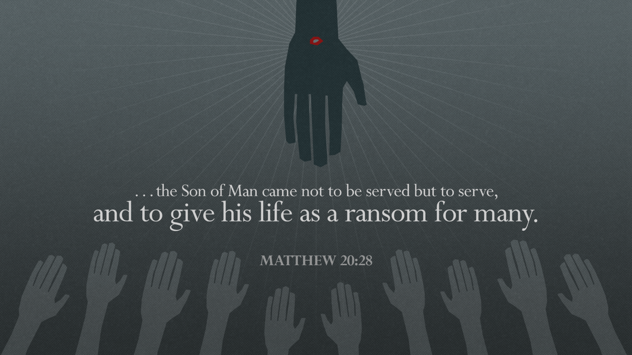

--- FILE ---
content_type: text/html; charset=utf-8
request_url: https://signage.faithlife.com/kingwoodstudentministry/signs/embed/welcome-center
body_size: 3301
content:

		<!doctype html>
		<html>
		<head>
<meta charset="utf-8">
<meta name="viewport" content="width=device-width, initial-scale=1">
<title>Proclaim Digital Signage</title>
<style>
	* {
		outline: none;
	}

	html,
	body {
		background: black;
		margin: 0;
		width: 100%;
		height: 100%;
	}

	#app {
		width: 100%;
		height: 100%;
	}

	@font-face {
		font-family: 'Source Sans Pro';
		src: url('https://styles1.faithlifecdn.com/Content/Styles/desktop/fonts/WOFF/OTF/SourceSansPro-Regular.otf.woff');
	}

	@font-face {
		font-family: 'Source Sans Pro';
		font-style: normal;
		font-weight: 200;
		font-stretch: normal;
		src: url('https://styles1.faithlifecdn.com/Content/Styles/desktop/fonts/WOFF/OTF/SourceSansPro-light.otf.woff');
	}

	@font-face {
		font-family: 'Source Sans Pro';
		font-style: italic;
		font-weight: 200;
		font-stretch: normal;
		src: url('https://styles1.faithlifecdn.com/Content/Styles/desktop/fonts/WOFF/OTF/SourceSansPro-lightitalic.otf.woff');
	}

	@font-face {
		font-family: 'Source Sans Pro';
		font-style: normal;
		font-weight: 400;
		font-stretch: normal;
		src: url('https://styles1.faithlifecdn.com/Content/Styles/desktop/fonts/WOFF/OTF/SourceSansPro-Regular.otf.woff');
	}

	@font-face {
		font-family: 'Source Sans Pro';
		font-style: italic;
		font-weight: 400;
		font-stretch: normal;
		src: url('https://styles1.faithlifecdn.com/Content/Styles/desktop/fonts/WOFF/OTF/SourceSansPro-italic.otf.woff');
	}

	@font-face {
		font-family: 'Source Sans Pro';
		font-style: normal;
		font-weight: 600;
		font-stretch: normal;
		src: url('https://styles1.faithlifecdn.com/Content/Styles/desktop/fonts/WOFF/OTF/SourceSansPro-Semibold.otf.woff');
	}
</style>
<link href="https://vjs.zencdn.net/6.2.8/video-js.min.css" rel="stylesheet">

<script type="text/javascript">
	!function(a,b,c,d,e,f,g,h){a.RaygunObject=e,a[e]=a[e]||function(){
	(a[e].o=a[e].o||[]).push(arguments)},f=b.createElement(c),g=b.getElementsByTagName(c)[0],
	f.async=1,f.src=d,g.parentNode.insertBefore(f,g),h=a.onerror,a.onerror=function(b,c,d,f,g){
	h&&h(b,c,d,f,g),g||(g=new Error(b)),a[e].q=a[e].q||[],a[e].q.push({
	e:g})}}(window,document,"script","//cdn.raygun.io/raygun4js/raygun.min.js","rg4js");

	(function() {
		rg4js('apiKey', 'Vli7Pb2ym8FQvTQSG5Jdcg==');
		rg4js('options', {
			ignoreAjaxAbort: true,
			ignoreAjaxError: true,
			ignore3rdPartyErrors: true,
			excludedHostnames: [ (/^localhost.?/) ],
			disablePulse: true,
		});
		rg4js('withTags', ['ProclaimDigitalSignage']);
		rg4js('enableCrashReporting', true);
		rg4js('onBeforeSend', function (payload) {
			function normalizeFilename(filename) {
				if (!filename)
					return '';

				var indexOfJsRoot = filename.lastIndexOf('/');
				return 'http://normalizedurl.com/ProclaimDigitalSignage/' + filename.substring(indexOfJsRoot + 1);
			}

			var stacktrace = payload.Details.Error.StackTrace;
			for (var i = 0 ; i < stacktrace.length; i++) {
				var stackline = stacktrace[i];
				stackline.FileName = normalizeFilename(stackline.FileName);
			}

			return payload;
		});
	}());
</script>

<link href="/dist/main.css" rel="stylesheet">
</head>
		<body>
			<div id="app"></div>
			<script type="text/javascript">
				window.initialProps = {"signId":"f692ff44-c891-4f5b-9976-6b5c8ce473f8","groupId":5036668,"isEmbedded":true};
			</script>
			<script type="text/javascript" src="/dist/main.js"></script>
		</body>
		</html>

--- FILE ---
content_type: text/css; charset=UTF-8
request_url: https://signage.faithlife.com/dist/main.css
body_size: 11830
content:
.fade-styles__enter-3hxZ_dRV {
  opacity: 1;
}
.fade-styles__exit-Nc2plYzF {
  opacity: 1;
}
.fade-styles__exit-Nc2plYzF.fade-styles__exitActive-2HNbKXUz {
  opacity: 0;
}
.vertical-slide-styles__enter-rFmvoSAu {
  transform: translate3d(0, 100%, 0);
}
.vertical-slide-styles__enter-rFmvoSAu.vertical-slide-styles__enterActive-3se61BP9 {
  transform: translate3d(0, 0, 0);
}
.vertical-slide-styles__exit-zqGg8L6y {
  transform: translate3d(0, 0, 0);
}
.vertical-slide-styles__exit-zqGg8L6y.vertical-slide-styles__exitActive-2k55nvIA {
  transform: translate3d(0, -100%, 0);
}
.horizontal-slide-styles__enter-RliQPUzh {
  transform: translate3d(100%, 0, 0);
}
.horizontal-slide-styles__enter-RliQPUzh.horizontal-slide-styles__enterActive-1zoNbmMI {
  transform: translate3d(0, 0, 0);
}
.horizontal-slide-styles__exit-1gVRbiPL {
  transform: translate3d(0, 0, 0);
}
.horizontal-slide-styles__exit-1gVRbiPL.horizontal-slide-styles__exitActive-1e9UQAJ5 {
  transform: translate3d(-100%, 0, 0);
}
/* BASE COLORS */
/* UI STYLES */
/* Primary, Secondary Buttons */
/* FONT */
/* LINKS */
body {
  overflow: hidden;
}
.styles__container-3j1wabjn {
  font-family: Source Sans Pro, Arial, Helvetica, sans-serif;
  text-align: center;
  background: black;
  height: 100vh;
  position: absolute;
  min-height: 100%;
  width: 100%;
}
.styles__feedItemContainer-1BU-QRYC {
  width: 100%;
  height: 100%;
  position: absolute;
  overflow: hidden;
}
.styles__loadingContainer-1i44Jkte {
  color: #979797;
  font-size: 28px;
  margin: auto;
  position: absolute;
  top: 50%;
  margin-top: -106px;
  width: 100%;
}
.styles__mouseOverArea-3Enk5ycD {
  opacity: inherit;
  position: absolute;
  bottom: 40px;
  right: 80px;
  display: flex;
  flex-direction: row-reverse;
  justify-content: space-between;
  width: 100px;
}
.styles__debugPanelContainer-3kMGC4ZL {
  position: absolute;
  top: 40px;
  right: 80px;
}
.styles__warningContainer-s32KGNYP {
  position: absolute;
  top: 50%;
  left: 50%;
  transform: translate(-50%, -50%);
}
.styles__sideWidget-2KUCicfC {
  width: 100%;
}
.styles__bottomWidget-buBEYRoP {
  width: 20%;
}
/* BASE COLORS */
/* UI STYLES */
/* Primary, Secondary Buttons */
/* FONT */
/* LINKS */
.utils__buttonBase-DsaZfxcC {
  box-shadow: none;
  border: none;
  border-radius: 4px;
  margin: 0;
  padding: 0;
  cursor: pointer;
  font-family: Helvetica Neue, Helvetica, arial, sans-serif;
  font-size: 14px;
}
.utils__buttonBase-DsaZfxcC:focus {
  outline: none;
}
.utils__buttonBase-DsaZfxcC[disabled] {
  opacity: 0.3;
  cursor: default;
}
.utils__overflowEllipsis-3HKh1FGS {
  white-space: nowrap;
  overflow: hidden;
  text-overflow: ellipsis;
}
a {
  background-color: none;
  color: #2f8fd1;
  cursor: pointer;
  text-decoration: none;
}
a:hover {
  color: #3096dc;
}
.utils__mouseOverContainer-2vK3pYTZ {
  transition: opacity 0.2s;
}
.utils__message-1-TZ_62Z {
  color: whitesmoke;
  font-size: 24px;
}
.utils__learnMore-2vE4Q-Nq {
  color: #0f78c0;
}
.utils__copyFeedUrlButtonContainer-MLFT6HKr {
  position: relative;
}
.utils__copyFeedbackContainer-RUa-blcj {
  position: absolute;
  visibility: hidden;
  color: #888;
}
.utils__copyFeedbackContainerBottom-20eUTzM4 {
  text-align: center;
  width: 100%;
}
.utils__copyFeedbackContainerRight-YxuR1p_f {
  top: 0;
  left: 100%;
  height: 100%;
  display: flex;
  align-items: center;
}
.utils__copyFeedback-32RNNt5o {
  position: relative;
  opacity: 0;
  transition: opacity 2s cubic-bezier(0.5, 0, 0.75, 0);
  visibility: visible;
}
.utils__aspectRatioElementContainer-2b4mAN0j {
  width: 100%;
  height: 100%;
}
.utils__centeredContainer-2_7UseKb {
  background: black;
  position: absolute;
  overflow: hidden;
}
.utils__fullSizeChildrenContainer-2FZWV2GC {
  position: absolute;
  top: 0;
  left: 0;
  width: 100%;
  height: 100%;
}
.utils__tooltip-ByUcQOG7 {
  position: absolute;
  bottom: 12px;
  left: 12px;
  width: 175px;
  padding: 6px;
  border: 1px solid #cccccc;
  background: white;
  box-shadow: 0 1px 2px 0 rgba(0, 0, 0, 0.2);
}
.utils__labelLabel-qqn8SfAK {
  margin: 0 4px;
}
.utils__labelTooltipContainer-3tE1qn_2 {
  display: inline-block;
  position: relative;
}
.utils__labelTooltipLink-1UfDs_9T {
  color: #2f8fd1;
  cursor: pointer;
}
.utils__labelTooltipLink-1UfDs_9T:hover {
  color: #3096dc;
}
.video {
	height: 100%;
	width: 100%;
	background-color: black;
	width: 100%;
	height: 100%;
	max-width: 100%;
	max-height: 100%;
}

.video .vjs-tech {
	height: 100%;
	width: 100%;
}

.video .vjs-resize-manager {
	display: none;
}
.styles__widgetContent-2b0xy3uM {
  display: flex;
  align-items: center;
  justify-content: center;
  color: white;
  font-family: 'Source Sans Pro', Helvetica Neue, Helvetica, arial, sans-serif;
  font-weight: 200;
  letter-spacing: 1px;
}
.styles__clockWidget-2MEe5WC5 {
  font-size: 4vw;
}
.styles__clockWidgetAmPmLabel-3P6lQ4tC {
  margin-left: 16px;
  opacity: 0.8;
  font-size: 2vw;
}
.styles__currentDateWidgetDayOfWeek-3ole2alM {
  font-size: 4vw;
}
.styles__currentDateWidgetMonth-2RPDX2mP {
  font-size: 1.5vw;
  opacity: 0.8;
  margin-top: -12px;
}
.styles__currentDateWidgetDayOfMonth-1UK3oWZ1 {
  font-size: 6vw;
  margin-left: 16px;
}
.styles__weatherContainer-CkulzK8j {
  display: flex;
  flex-direction: column;
  width: 100%;
}
.styles__weatherIconContainer-14kLGEtH {
  display: flex;
  align-items: center;
  justify-content: center;
}
.styles__weatherIcon-3F5wa-O5 {
  width: 8vw;
  height: 8vw;
  margin-right: 8px;
  opacity: 0.6;
  padding-bottom: 4px;
  fill: currentColor;
}
.styles__weatherCity-1Pky3z4D {
  font-size: 1.15vw;
  opacity: 0.8;
  margin-top: -12px;
}
.styles__weatherTemperature-25N3MsVT {
  font-size: 5vw;
  margin-right: 16px;
  position: relative;
}
.styles__weatherDegreeSymbol-1RBj0B60 {
  position: absolute;
  top: -4px;
  font-weight: 100;
  font-size: 4vw;
}
.styles__text-2Gdagb1X {
  text-align: left;
  padding: 24px;
  width: 100%;
  overflow: hidden;
  font-size: 1.25vw;
  word-wrap: break-word;
}
.styles__text-2Gdagb1X * {
  line-height: normal;
  font-weight: 200;
}
.styles__text-2Gdagb1X h1 {
  padding: 0;
  margin: 0;
  font-size: 1.8em;
}
.styles__text-2Gdagb1X h2 {
  padding: 0;
  margin: 0;
  font-size: 1.4em;
}
.styles__text-2Gdagb1X h3,
.styles__text-2Gdagb1X h4 {
  padding: 0;
  margin: 0;
  font-size: 1.05em;
}
.styles__text-2Gdagb1X p {
  padding: 0;
  margin: 0;
  opacity: 0.7;
}
.styles__text-2Gdagb1X strong {
  font-weight: 400;
}
.styles__image-b_XWFYJ4 {
  background-size: contain;
  background-repeat: no-repeat;
  background-position: center;
  height: 100%;
  width: 100%;
  display: flex;
  justify-content: center;
  align-items: center;
}
.styles__missingWidgetContentWarning--Q41kDuK {
  align-items: center;
  display: flex;
  height: 100%;
  padding: 16px;
}
.styles__eventsContainer-1n9-WrOP {
  box-sizing: border-box;
  width: 100%;
  padding-left: 6%;
  padding-right: 6%;
  background-color: inherit;
}
.styles__eventsContainerHeader-1w1mfkTz {
  text-align: left;
  font-size: 1.75vw;
  font-weight: 500;
}
.styles__eventRow-1Srbm4f3 {
  display: flex;
  padding: 12px;
  align-items: center;
}
.styles__eventSidebarRow-2HFrI3_9 {
  display: flex;
  padding: 12px;
  align-items: flex-start;
  overflow: hidden;
  background-color: inherit;
}
.styles__eventSidebarDateContainer-2HNiAgZJ {
  display: flex;
  flex-direction: column;
  padding-top: 2px;
  width: 16%;
}
.styles__eventSidebarDetailsContainer-2Jj7J6Fu {
  width: 84%;
  background-color: inherit;
}
.styles__eventDayOfWeek-3BZVSaM0 {
  font-size: 1.15vw;
  font-variant-caps: all-small-caps;
  line-height: 20px;
  font-weight: 500;
}
.styles__eventDayOfMonth-3u1g1cHf {
  font-size: 1.5vw;
  line-height: 20px;
  padding-top: 4px;
  font-weight: 500;
}
.styles__eventMonth-21Kbxerl {
  font-size: 1.25vw;
  font-variant-caps: all-small-caps;
  line-height: 20px;
}
.styles__eventContainer-3wNxdaZj {
  text-align: left;
  width: 80%;
  height: 100%;
}
.styles__eventTitle-1Iwiix1o {
  font-size: 1.25vw;
  font-weight: 500;
  padding-left: 16px;
  max-height: 64%;
  overflow: hidden;
  text-overflow: ellipsis;
  display: -webkit-box;
  -webkit-line-clamp: 3;
}
.styles__eventSidebarTitle-1o4UYnYY {
  font-size: 1.25vw;
  font-weight: 500;
  padding-left: 16px;
  padding-top: 1px;
  text-align: left;
  max-height: 4em;
  overflow: hidden;
  position: relative;
  background-color: inherit;
  z-index: 1;
}
.styles__eventSidebarTitle-1o4UYnYY::before {
  content: '...';
  position: absolute;
  right: -2px;
  bottom: 2px;
  z-index: -1;
}
.styles__eventSidebarTitle-1o4UYnYY::after {
  content: '';
  position: absolute;
  right: 0;
  width: 1em;
  height: 1em;
  margin-top: 0.2em;
  background-color: inherit;
  z-index: -1;
}
.styles__eventTimeAndPlaceContainer-2lvLS-FG {
  flex: 0px 2 1;
  overflow: hidden;
  padding-left: 16px;
}
.styles__eventTimeContainer-3zCG9ZbF {
  display: flex;
  align-items: center;
  overflow: hidden;
}
.styles__eventPlaceContainer-1A6rVhjS {
  display: flex;
  align-items: center;
  overflow: hidden;
}
.styles__eventLabel-2d06Qy-2 {
  font-size: 1vw;
  text-overflow: ellipsis;
  white-space: nowrap;
  overflow: hidden;
}
.styles__eventSidebarLabel-1rTVENpA {
  font-size: 1vw;
  text-align: left;
  text-overflow: ellipsis;
  display: -webkit-box;
  -webkit-line-clamp: 3;
  max-height: 2.5vw;
}
.styles__eventCarouselIndicatorsContainer-eTMeSf7m {
  display: flex;
  justify-content: center;
  align-items: center;
  height: 16px;
  margin-bottom: 12px;
}
.styles__eventCarouselIndicators-X3IM8MKW {
  bottom: 10px;
  padding-left: 0;
  padding-top: 8px;
  padding-bottom: 4px;
  margin: 0;
  text-align: center;
  list-style: none;
}
.styles__eventCarouselIndicators-X3IM8MKW li {
  display: inline-block;
  width: 10px;
  height: 10px;
  margin: 1px 3px 1px 3px;
  background-color: transparent;
  border: 1px solid currentColor;
  border-radius: 10px;
}
.styles__eventCarouselIndicators-X3IM8MKW .styles__activeEvent-3TFEBUZ4 {
  width: 12px;
  height: 12px;
  margin: 0px 3px 0px 3px;
  background-color: currentColor;
}
.styles__qrCodeWidget-3glpJw98 {
  width: 100%;
  height: 100%;
}
.styles__qrCodeWidgetDark-1LOZ526z {
  filter: brightness(0.2);
}
.styles__debugContainer-1LymeByQ {
  color: white;
  text-align: left;
  line-height: 1.2;
  min-width: 420px;
  padding: 12px;
  background-color: rgba(0, 0, 0, 0.6);
  border-radius: 6px;
  z-index: 3;
}
.styles__label-36budRv4 {
  padding-right: 4px;
  color: lightgray;
}
.styles__container--sfob8v1 {
  display: flex;
  flex-direction: column;
  width: 100%;
  height: 100%;
}
.styles__mainRowContainer-16TNenRY {
  display: flex;
  height: 80%;
}
.styles__mainContentContainer-3H19caVX {
  width: 80%;
  position: relative;
}
.styles__rightWidgetContainer-1P9sFsJ5 {
  display: flex;
  width: 20%;
  max-width: 20%;
}
.styles__bottomWidgetContainer-y6aoLnGA {
  display: flex;
  height: 20%;
}
/* BASE COLORS */
/* UI STYLES */
/* Primary, Secondary Buttons */
/* FONT */
/* LINKS */
.item-content-styles__defaultContentStyle-3Af-6H3G {
  height: 100%;
  position: absolute;
  width: 100%;
}
.item-content-styles__image-13Tyl-Qe {
  background-position: center;
  background-repeat: no-repeat;
  background-size: contain;
}
.item-content-styles__webMediaFrame-2EpYbUMs {
  position: absolute;
  top: 0;
  left: 0;
  width: 100%;
  height: 100%;
}
/* BASE COLORS */
/* UI STYLES */
/* Primary, Secondary Buttons */
/* FONT */
/* LINKS */
.styles__loadingSpinner-UmMfZHvX {
  border-style: solid;
  margin: 32px auto;
  transform: translateZ(0);
  animation: styles__loadingSpinner-UmMfZHvX 1.1s infinite linear;
  border-radius: 50%;
}
@keyframes styles__loadingSpinner-UmMfZHvX {
  0% {
    transform: rotate(0deg);
  }
  to {
    transform: rotate(1turn);
  }
}
.styles__muteButton-1fRHPr77 {
  background: black;
  border: 0;
  border-radius: 4px;
  cursor: pointer;
  outline: none;
  padding: 6px 8px;
}
.styles__fullscreenButton-AtleXIJZ {
  background: black;
  border: 0;
  border-radius: 4px;
  cursor: pointer;
  outline: none;
  padding: 6px 8px;
}
/*# sourceMappingURL=main.css.map*/